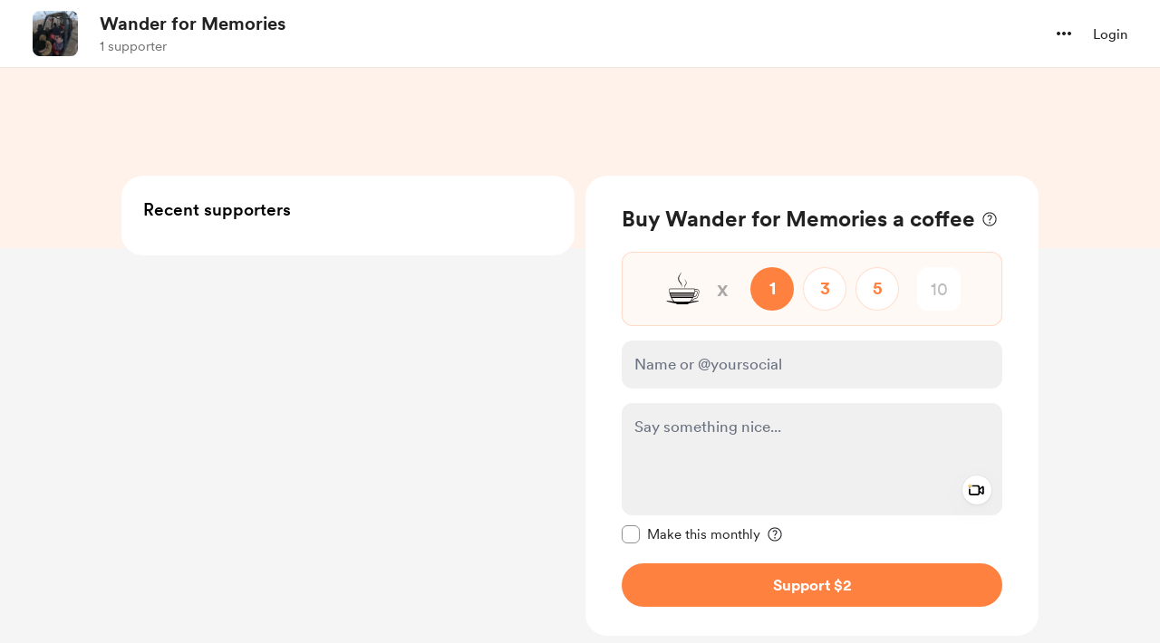

--- FILE ---
content_type: application/javascript
request_url: https://cdn.buymeacoffee.com/static/prod/11.3.9/build/assets/Instagram-8097a475.js
body_size: 1083
content:
import{o as i,c as p,a as o,s}from"./app-faee6f7e.js";const l=["aria-label","width","height"],C=["fill"],n=["fill"],a=["fill"],r=["id"],f=s('<stop stop-color="#FFD521"></stop><stop offset="0.05" stop-color="#FFD521"></stop><stop offset="0.501119" stop-color="#F50000"></stop><stop offset="0.95" stop-color="#B900B4"></stop><stop offset="0.950079" stop-color="#B900B4"></stop><stop offset="1" stop-color="#B900B4"></stop>',6),c=[f],d=["id"],_=s('<stop stop-color="#FFD521"></stop><stop offset="0.05" stop-color="#FFD521"></stop><stop offset="0.501119" stop-color="#F50000"></stop><stop offset="0.95" stop-color="#B900B4"></stop><stop offset="0.950079" stop-color="#B900B4"></stop><stop offset="1" stop-color="#B900B4"></stop>',6),h=[_],B=["id"],u=s('<stop stop-color="#FFD521"></stop><stop offset="0.05" stop-color="#FFD521"></stop><stop offset="0.501119" stop-color="#F50000"></stop><stop offset="0.95" stop-color="#B900B4"></stop><stop offset="0.950079" stop-color="#B900B4"></stop><stop offset="1" stop-color="#B900B4"></stop>',6),x=[u],w={__name:"Instagram",props:{width:{default:"24"},height:{default:"24"},prefix:{default:"1"}},setup(t){return(e,F)=>(i(),p("svg",{"aria-label":e.$t("lang.a11y.svg.instagram"),width:t.width,height:t.height,viewBox:"0 0 24 24",fill:"none",xmlns:"http://www.w3.org/2000/svg"},[o("path",{d:"M19.8448 5.59447C19.8448 4.79685 19.1983 4.1528 18.4036 4.1528C17.6089 4.1528 16.9619 4.79685 16.9619 5.59447C16.9619 6.38916 17.6089 7.0332 18.4036 7.0332C19.1983 7.0332 19.8448 6.38916 19.8448 5.59447Z",fill:"url(#paint0_linear_137_560"+t.prefix+")"},null,8,C),o("path",{d:"M21.7665 16.8484C21.7132 18.0185 21.5175 18.6542 21.355 19.0765C21.1367 19.6363 20.8764 20.0366 20.4542 20.4565C20.0366 20.8764 19.6363 21.1361 19.0765 21.352C18.6543 21.5169 18.0161 21.7132 16.8461 21.7689C15.5811 21.8247 15.2063 21.8365 11.9985 21.8365C8.7937 21.8365 8.4159 21.8247 7.15093 21.7689C5.98088 21.7132 5.34573 21.5169 4.92345 21.352C4.36066 21.1361 3.96334 20.8764 3.54346 20.4565C3.12061 20.0366 2.86027 19.6363 2.645 19.0765C2.48247 18.6542 2.28383 18.0185 2.23339 16.8484C2.17175 15.5834 2.16045 15.2027 2.16045 12.0015C2.16045 8.79367 2.17175 8.41587 2.23339 7.1509C2.28383 5.98085 2.48247 5.3457 2.645 4.91986C2.86027 4.36064 3.12061 3.96269 3.54346 3.54281C3.96334 3.12356 4.36066 2.86318 4.92345 2.64497C5.34573 2.47951 5.98088 2.28616 7.15093 2.23043C8.4159 2.17465 8.7937 2.16042 11.9985 2.16042C15.2063 2.16042 15.5811 2.17465 16.8461 2.23043C18.0161 2.28616 18.6543 2.47951 19.0765 2.64497C19.6363 2.86318 20.0366 3.12356 20.4542 3.54281C20.8764 3.96269 21.1367 4.36064 21.355 4.91986C21.5175 5.3457 21.7132 5.98085 21.7665 7.1509C21.8253 8.41587 21.8395 8.79367 21.8395 12.0015C21.8395 15.2027 21.8253 15.5834 21.7665 16.8484ZM23.927 7.05247C23.8683 5.77385 23.6667 4.90029 23.3672 4.13944C23.0624 3.35008 22.6538 2.68113 21.9848 2.01217C21.3188 1.3462 20.6499 0.937574 19.8605 0.629204C19.0967 0.332666 18.2261 0.128643 16.9469 0.0729103C15.6677 0.011219 15.2591 -3.43323e-05 11.9985 -3.43323e-05C8.7409 -3.43323e-05 8.32934 0.011219 7.05014 0.0729103C5.77388 0.128643 4.90388 0.332666 4.13649 0.629204C3.35011 0.937574 2.68116 1.3462 2.01518 2.01217C1.34623 2.68113 0.937605 3.35008 0.629814 4.13944C0.333277 4.90029 0.131656 5.77385 0.0699646 7.05247C0.0142331 8.33167 0 8.74088 0 12.0015C0 15.2591 0.0142331 15.6676 0.0699646 16.9468C0.131656 18.2231 0.333277 19.096 0.629814 19.8605C0.937605 20.6469 1.34623 21.3188 2.01518 21.9848C2.68116 22.6508 3.35011 23.0624 4.13649 23.3702C4.90388 23.6666 5.77388 23.8683 7.05014 23.927C8.32934 23.9857 8.7409 24 11.9985 24C15.2591 24 15.6677 23.9857 16.9469 23.927C18.2261 23.8683 19.0967 23.6666 19.8605 23.3702C20.6499 23.0624 21.3188 22.6508 21.9848 21.9848C22.6538 21.3188 23.0624 20.6469 23.3672 19.8605C23.6667 19.096 23.8683 18.2231 23.927 16.9468C23.9857 15.6676 24 15.2591 24 12.0015C24 8.74088 23.9857 8.33167 23.927 7.05247Z",fill:"url(#paint1_linear_137_560"+t.prefix+")"},null,8,n),o("path",{d:"M11.9978 15.9987C9.78993 15.9987 7.99834 14.21 7.99834 12.0021C7.99834 9.79065 9.78993 7.99968 11.9978 7.99968C14.2064 7.99968 16.0003 9.79065 16.0003 12.0021C16.0003 14.21 14.2064 15.9987 11.9978 15.9987ZM11.9978 5.83625C8.59435 5.83625 5.83789 8.59863 5.83789 12.0021C5.83789 15.4027 8.59435 18.1621 11.9978 18.1621C15.4013 18.1621 18.1608 15.4027 18.1608 12.0021C18.1608 8.59863 15.4013 5.83625 11.9978 5.83625Z",fill:"url(#paint2_linear_137_560"+t.prefix+")"},null,8,a),o("defs",null,[o("linearGradient",{id:"paint0_linear_137_560"+t.prefix,x1:"0.214801",y1:"23.7514",x2:"21.9992",y2:"1.96673",gradientUnits:"userSpaceOnUse"},c,8,r),o("linearGradient",{id:"paint1_linear_137_560"+t.prefix,x1:"0.216477",y1:"23.7817",x2:"22.0189",y2:"1.97928",gradientUnits:"userSpaceOnUse"},h,8,d),o("linearGradient",{id:"paint2_linear_137_560"+t.prefix,x1:"0.22147",y1:"23.783",x2:"22.0186",y2:"1.98579",gradientUnits:"userSpaceOnUse"},x,8,B)])],8,l))}};export{w as _};


--- FILE ---
content_type: application/javascript
request_url: https://cdn.buymeacoffee.com/static/prod/11.3.9/build/assets/Lock-78f2f1a1.js
body_size: 284
content:
import{o as a,c as e,a as s,n as t}from"./app-faee6f7e.js";const i=["aria-label","width"],c={__name:"Lock",props:{fillClass:{default:"fill-grey71"},width:{default:"20"}},setup(C){return(l,o)=>(a(),e("svg",{"aria-label":l.$t("lang.a11y.svg.lock"),xmlns:"http://www.w3.org/2000/svg",width:C.width,height:"20",viewBox:"0 0 13 20",fill:"none"},[s("path",{class:t(C.fillClass),d:"M2.21289 19.2266C1.52279 19.2266 0.998698 19.041 0.640625 18.6699C0.289062 18.2988 0.113281 17.7389 0.113281 16.9902V10.5254C0.113281 9.78971 0.289062 9.23633 0.640625 8.86523C0.998698 8.49414 1.52279 8.30859 2.21289 8.30859H10.7773C11.474 8.30859 11.998 8.49414 12.3496 8.86523C12.7077 9.23633 12.8867 9.78971 12.8867 10.5254V16.9902C12.8867 17.7389 12.7077 18.2988 12.3496 18.6699C11.998 19.041 11.474 19.2266 10.7773 19.2266H2.21289ZM2.38867 17.6934H10.6211C10.8229 17.6934 10.9759 17.6348 11.0801 17.5176C11.1842 17.4004 11.2363 17.2279 11.2363 17V10.5156C11.2363 10.2943 11.1842 10.1283 11.0801 10.0176C10.9759 9.90039 10.8229 9.8418 10.6211 9.8418H2.38867C2.19336 9.8418 2.04036 9.90039 1.92969 10.0176C1.82552 10.1283 1.77344 10.2943 1.77344 10.5156V17C1.77344 17.2279 1.82552 17.4004 1.92969 17.5176C2.04036 17.6348 2.19336 17.6934 2.38867 17.6934ZM1.77344 9.05078V6.12109C1.77344 4.97526 1.99479 4.02148 2.4375 3.25977C2.88021 2.49154 3.46289 1.91536 4.18555 1.53125C4.9082 1.14714 5.67969 0.955078 6.5 0.955078C7.32682 0.955078 8.09831 1.14714 8.81445 1.53125C9.53711 1.91536 10.1198 2.49154 10.5625 3.25977C11.0117 4.02148 11.2363 4.97526 11.2363 6.12109V9.05078H9.63477V5.94531C9.63477 5.19661 9.48828 4.5651 9.19531 4.05078C8.90885 3.53646 8.528 3.14909 8.05273 2.88867C7.58398 2.62826 7.06641 2.49805 6.5 2.49805C5.9401 2.49805 5.42253 2.62826 4.94727 2.88867C4.47201 3.14909 4.09115 3.53646 3.80469 4.05078C3.51823 4.5651 3.375 5.19661 3.375 5.94531V9.05078H1.77344Z",fill:"black"},null,2)],8,i))}};export{c as _};
